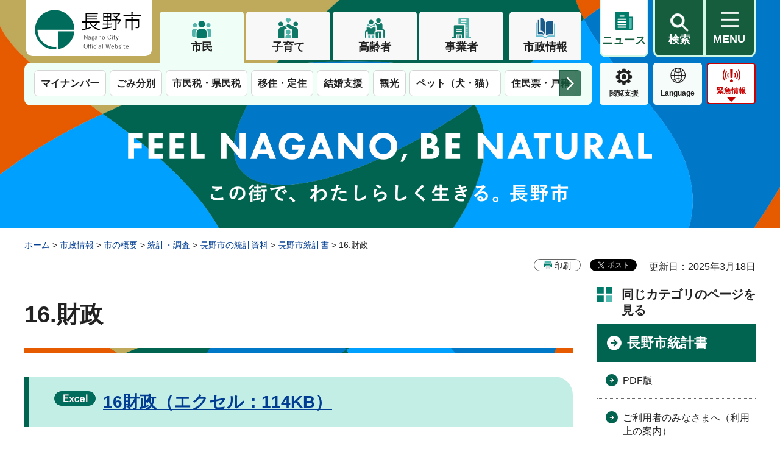

--- FILE ---
content_type: text/html
request_url: https://www.city.nagano.nagano.jp/n041000/contents/p004147.html
body_size: 4670
content:
<!DOCTYPE html>
<html lang="ja">
<head>
<meta charset="utf-8">

<title>16.財政 - 長野市公式ホームページ</title>

<meta name="author" content="長野市">
<meta name="viewport" content="width=device-width, maximum-scale=3.0">
<meta name="format-detection" content="telephone=no">
<meta name="page_id" content="414">
<meta property="og:title" content="16.財政">
<meta property="og:type" content="article">
<meta property="og:description" content="">
<meta property="og:url" content="https://www.city.nagano.nagano.jp/n041000/contents/p004147.html">
<meta property="og:image" content="https://www.city.nagano.nagano.jp/shared/images/sns/logo.jpg">
<meta property="og:site_name" content="長野市">
<meta property="og:locale" content="ja_JP">
<link href="/shared/style/default.css" rel="stylesheet" type="text/css" media="all">
<link href="/shared/style/swiper_bundle_min.css" rel="stylesheet" type="text/css" media="all">
<link href="/shared/style/layout.css" rel="stylesheet" type="text/css" media="all">
<link href="/shared/templates/free/style/edit.css" rel="stylesheet" type="text/css" media="all">
<link href="/shared/style/smartphone.css" media="only screen and (max-width : 640px)" rel="stylesheet" type="text/css" class="mc_css">
<link href="/shared/templates/free/style/edit_sp.css" media="only screen and (max-width : 640px)" rel="stylesheet" type="text/css" class="mc_css">
<link href="/shared/images/favicon/favicon.ico" rel="shortcut icon" type="image/vnd.microsoft.icon">
<link href="/shared/images/favicon/apple-touch-icon-precomposed.png" rel="apple-touch-icon-precomposed">
<script src="/shared/js/jquery.js"></script>
<script src="/shared/js/setting.js"></script>
<script src="/shared/js/ga.js"></script>
<script id="pt_loader" src="/shared/js/ewbc.js"></script>



</head>
<body class="format_free no_javascript">
<script src="/shared/js/init.js"></script>
<div id="tmp_wrapper">
<noscript>
<p>このサイトではJavaScriptを使用したコンテンツ・機能を提供しています。JavaScriptを有効にするとご利用いただけます。</p>
</noscript>
<p><a href="#tmp_honbun" class="skip">本文へスキップします。</a></p>

<header id="tmp_header">
<div class="header_outer">
<div class="container">
<div class="box_tab_wrap">
<div class="header_wrap">
<div class="logo_wrap">
<div id="tmp_hlogo">
<p><a href="/index.html"><span>長野市</span></a></p>
</div>
</div>
<div class="header_cnt_wrap">
<div class="header_aside_inner">
<div class="box_tab_top">
<div class="tab_nav">
<ul class="tab_list">
	<li class="tab_item"><a href="javascript:void(0);" title="#tmp_frame_1" class="symbol_01">市民</a></li>
	<li class="tab_item"><a href="javascript:void(0);" title="#tmp_frame_2" class="symbol_02">子育て</a></li>
	<li class="tab_item"><a href="javascript:void(0);" title="#tmp_frame_3" class="symbol_03">高齢者</a></li>
	<li class="tab_item"><a href="javascript:void(0);" title="#tmp_frame_4" class="symbol_04">事業者</a></li>
</ul>
<div class="municipal_info"><a href="/menu/8/index.html">市政情報</a></div>
</div>
</div>
<div class="header_btn">
<div class="mymenu_btn"><a href="/mynews/index.html"><span>ニュース</span></a></div>
<div class="wrap_search_menu_btn">
<div class="search_menu_btn">
<div class="item_search_wrap">
<div class="item_search"><a href="/sitemap.html"><span>検索</span></a></div>
<div id="tmp_sma_menu_search">
<div id="tmp_sma_rmenu_search" class="wrap_sma_sch">
<div class="sch_navi_cnt">
<p class="close_btn"><a href="javascript:void(0);"><span>閉じる</span></a></p>
</div>
</div>
</div>
</div>
<div class="item_mymenu_wrap">
<div class="menu_hamburger"><a href="/sitemap.html" lang="en"><span>MENU</span></a></div>
<div id="tmp_sma_menu">
<div id="tmp_sma_rmenu" class="wrap_sma_sch">
<div class="sch_navi_cnt">
<div class="container">&nbsp;</div>
</div>
<p class="close_btn"><a href="javascript:void(0);"><span>閉じる</span></a></p>
</div>
</div>
</div>
</div>
</div>
</div>
</div>
</div>
</div>
<div class="box_tab_bottom">
<div class="box_tab_inner">
<div class="tab_content">
<div id="tmp_frame_1" class="tab_panel">
<div class="swiper_nav">
<div id="swiper_tab_1" class="swiper_tab tab_swiper_1">
<div class="swiper-wrapper">
<div class="swiper-slide">
<p class="link_slide"><a href="/menu/1/index.html">防災・安全</a></p>
</div>
<div class="swiper-slide">
<p class="link_slide"><a href="/menu/2/index.html">くらし・手続き</a></p>
</div>
<div class="swiper-slide">
<p class="link_slide"><a href="/menu/3/index.html">子育て・教育</a></p>
</div>
<div class="swiper-slide">
<p class="link_slide"><a href="/menu/4/index.html">健康・医療・福祉</a></p>
</div>
<div class="swiper-slide">
<p class="link_slide"><a href="/menu/5/index.html">観光・文化・スポーツ</a></p>
</div>
<div class="swiper-slide">
<p class="link_slide"><a href="/menu/6/index.html">まちづくり・土木・建築</a></p>
</div>
<div class="swiper-slide">
<p class="link_slide"><a href="/menu/7/index.html">しごと・産業</a></p>
</div>
</div>
<div class="swiper-button-prev swiper-button-white">前のスライドを表示</div>
<div class="swiper-button-next swiper-button-white">次のスライドを表示</div>
</div>
</div>
</div>
<div id="tmp_frame_2" class="tab_panel">
<div class="swiper_nav">
<div id="swiper_tab_2" class="swiper_tab tab_swiper_2">
<div class="swiper-wrapper">&nbsp;</div>
<div class="swiper-button-prev swiper-button-white">前のスライドを表示</div>
<div class="swiper-button-next swiper-button-white">次のスライドを表示</div>
</div>
</div>
</div>
<div id="tmp_frame_3" class="tab_panel">
<div class="swiper_nav">
<div id="swiper_tab_3" class="swiper_tab tab_swiper_3">
<div class="swiper-wrapper">&nbsp;</div>
<div class="swiper-button-prev swiper-button-white">前のスライドを表示</div>
<div class="swiper-button-next swiper-button-white">次のスライドを表示</div>
</div>
</div>
</div>
<div id="tmp_frame_4" class="tab_panel">
<div class="swiper_nav">
<div id="swiper_tab_4" class="swiper_tab tab_swiper_4">
<div class="swiper-wrapper">&nbsp;</div>
<div class="swiper-button-prev swiper-button-white">前のスライドを表示</div>
<div class="swiper-button-next swiper-button-white">次のスライドを表示</div>
</div>
</div>
</div>
</div>
</div>
<div class="button_cate">
<div class="button_list">
<div class="func_menu">
<div class="setting_menu"><a href="javascript:void(0)" id="pt_enable">閲覧支援</a></div>
<div class="lang_menu"><a href="/language.html" lang="en">Language</a></div>
<div class="item_emergency_wrap">
<div class="item_emergency"><a href="/kinkyu/index.html" class="btn_emergency">緊急情報</a></div>
<div id="tmp_emergency">
<div class="container">
<div class="emergency_disaster_btn">
<div class="disaster_btn">
<p><a href="/kinkyu/index.html">緊急情報一覧</a></p>
</div>
<div class="emergency_close_btn">
<p><a href="javascript:void(0)">閉じる</a></p>
</div>
</div>
</div>
</div>
</div>
</div>
</div>
</div>
</div>
</div>
</div>
</div>
</header>
<div id="tmp_to_miryoku">
<div class="miryoku_btn_transfer used_bg_img">
<p class="transfer_to_miryoku"><a href="/miryoku/index.html"><span>長野市の魅力</span></a></p>
<p class="transfer_to_mainsite"><a href="/index.html"><span>市民向けサービス</span></a></p>
</div>
</div>
<div id="tmp_banner_top">
<p><span>この街で、わたしらしく生きる。長野市</span></p>
</div>

<div id="tmp_wrapper2">
<div class="container">
<div id="tmp_pankuzu">
<p><a href="/index.html">ホーム</a> &gt; <a href="/menu/8/index.html">市政情報</a> &gt; <a href="/menu/8/2/index.html">市の概要</a> &gt; <a href="/menu/8/2/3/index.html">統計・調査</a> &gt; <a href="/menu/8/2/3/1/index.html">長野市の統計資料</a> &gt; <a href="/menu/8/2/3/1/2/index.html">長野市統計書</a> &gt; 16.財政</p>
</div>
<div id="tmp_wrap_custom_update">
<div id="tmp_custom_update">
<p id="tmp_printing"></p>

<div id="tmp_social_plugins">
<div class="social_media_btn twitter_btn">ポスト</div>
</div>

<p id="tmp_update">更新日：2025年3月18日</p>

</div>
</div>
<div id="tmp_wrap_main" class="column_rnavi">
<div id="tmp_main">
<div class="wrap_col_main">
<div class="col_main">
<p id="tmp_honbun" class="skip">ここから本文です。</p>
<div id="tmp_contents">
<ul id="tag_list" class="tag_list">
	
</ul>


<h1>16.財政</h1>
<h2><a href="/documents/414/6tk16.xlsx" class="icon_excel">16財政（エクセル：114KB）</a></h2>
<ul>
	<li>16-1一般会計歳入歳出状況</li>
	<li>16-2一般会計財源別歳入状況</li>
	<li>16-3一般会計性質別歳出決算</li>
	<li>16-4市債の状況（一般会計）</li>
	<li>16-5特別会計歳入歳出決算状況</li>
	<li>16-6財政力状況</li>
	<li>16-7一般会計・特別会計相互繰入繰出状況</li>
	<li>16-8企業会計収支決算状況</li>
	<li>16-9市有財産</li>
	<li>16-10上下水道事業財産</li>
	<li>16-11市税の収入状況</li>
	<li>16-12土地の概況</li>
	<li>16-13宅地の概況</li>
	<li>16-14家屋の概況</li>
	<li>16-15家屋（種類別）の概況</li>
	<li>16-16木造以外の家屋の構造別状況</li>
	<li>16-17償却資産の概況</li>
	<li>16-18都市計画税の概況</li>
	<li>16-19主要地点の地価公示価格</li>
</ul>


</div>

<div id="tmp_inquiry">
<div id="tmp_inquiry_ttl">
<p>お問い合わせ先</p>
</div>
<div id="tmp_inquiry_cnt">
<form method="post" action="https://www.city.nagano.nagano.jp/cgi-bin/simple_faq/form.cgi">
<div class="inquiry_parts">
<p>企画政策部<br>企画課統計担当</p>
<p>長野市大字南長野新田町1485番地1　長野市もんぜんぷら座8階</p>
<p class="inq_tel_link">電話番号：026-229-6234</p>
<p>ファックス番号：026-228-7634</p>
<p class="inquiry_btn"><input type="submit" value="お問い合わせフォーム"></p>
</div>
<p>
<input type="hidden" name="code" value="040030030">
<input type="hidden" name="dept" value="8840:8674:8840:8010:8840:9670:5271:8176:8674:9587:10002:3777:9089:8010:8508:8010:9089:9172:3777:8923:8508:3777:8757:9255">
<input type="hidden" name="page" value="/n041000/contents/p004147.html">
<input type="hidden" name="ENQ_RETURN_MAIL_SEND_FLG" value="0">
<input type="hidden" name="publish_ssl_flg" value="1">
</p>
</form>
</div>
</div>

<div id="tmp_feedback">
<div id="tmp_feedback_ttl">
<p>より良いウェブサイトにするためにみなさまのご意見をお聞かせください</p>
</div>
<div id="tmp_feedback_cnt">
<form action="/cgi-bin/feedback/feedback.cgi" id="feedback" method="post">
<p><input name="page_id" type="hidden" value="414"><input name="page_title" type="hidden" value="16.財政"><input name="page_url" type="hidden" value="https://www.city.nagano.nagano.jp/n041000/contents/p004147.html"><input name="item_cnt" type="hidden" value="2"></p>
<fieldset><legend>このページの情報は役に立ちましたか？ </legend>
<p><input id="que1_1" name="item_1" type="radio" value="役に立った"><label for="que1_1">1：役に立った</label></p>
<p><input id="que1_2" name="item_1" type="radio" value="ふつう"><label for="que1_2">2：ふつう</label></p>
<p><input id="que1_3" name="item_1" type="radio" value="役に立たなかった"><label for="que1_3">3：役に立たなかった</label></p>
<p><input name="label_1" type="hidden" value="質問：このページの情報は役に立ちましたか？"><input name="nes_1" type="hidden" value="1"><input name="img_1" type="hidden"><input name="img_alt_1" type="hidden"><input name="mail_1" type="hidden" value="0"></p>
</fieldset>
<fieldset><legend>このページの情報は見つけやすかったですか？ </legend>
<p><input id="que2_1" name="item_2" type="radio" value="見つけやすかった"><label for="que2_1">1：見つけやすかった</label></p>
<p><input id="que2_2" name="item_2" type="radio" value="ふつう"><label for="que2_2">2：ふつう</label></p>
<p><input id="que2_3" name="item_2" type="radio" value="見つけにくかった"><label for="que2_3">3：見つけにくかった</label></p>
<p><input name="label_2" type="hidden" value="質問：このページの情報は見つけやすかったですか？"><input name="nes_2" type="hidden" value="1"><input name="img_2" type="hidden"><input name="img_alt_2" type="hidden"><input name="mail_2" type="hidden" value="0"></p>
</fieldset>
<p class="submit"><input type="submit" value="送信"></p>
</form>
</div>
<div id="tmp_feedback_trigger">
<p><a href="javascript:void(0)">&nbsp;</a></p>
</div>
</div>

</div>
</div>
<div class="wrap_col_rgt_navi">
<div class="col_rgt_navi">

<div class="rnavi_func">
<div class="rnavi_func_heading">
<p>同じカテゴリのページを見る</p>
</div>
<div class="rnavi_func_cnt">
<div class="rnavi_func_ttl"><p><a href="/menu/8/2/3/1/2/index.html">長野市統計書</a></p></div>
<ul>
<li><a href="/n041000/contents/p006169.html">PDF版</a></li>
<li><a href="/n041000/contents/p004130.html">ご利用者のみなさまへ（利用上の案内）</a></li>
<li><a href="/n041000/contents/p004131.html">沿革・概要（PDFのみ掲載）</a></li>
<li><a href="/n041000/contents/p004132.html">1.自然</a></li>
<li><a href="/n041000/contents/p004133.html">2.人口</a></li>
<li><a href="/n041000/contents/p004134.html">3.事業所</a></li>
<li><a href="/n041000/contents/p004135.html">4.農林水産業</a></li>
<li><a href="/n041000/contents/p004136.html">5.商工業</a></li>
<li><a href="/n041000/contents/p004137.html">6.建設・住居</a></li>
<li><a href="/n041000/contents/p004138.html">7.ガス・水道</a></li>
<li><a href="/n041000/contents/p004139.html">8.運輸・通信</a></li>
<li><a href="/n041000/contents/p004140.html">9.労働・労働福祉</a></li>
<li><a href="/n041000/contents/p004141.html">10.社会保障</a></li>
<li><a href="/n041000/contents/p004142.html">11.保健衛生</a></li>
<li><a href="/n041000/contents/p004143.html">12.金融</a></li>
<li><a href="/n041000/contents/p004144.html">13.消費生活</a></li>
<li><a href="/n041000/contents/p004145.html">14.教育・文化・観光</a></li>
<li><a href="/n041000/contents/p004146.html">15.議会・行政・選挙</a></li>
<li><a href="/n041000/contents/p004147.html">16.財政</a></li>
<li><a href="/n041000/contents/p004148.html">17.司法・治安</a></li>
<li><a href="/n041000/contents/p004149.html">18.消防</a></li>
<li><a href="/n041000/contents/p004150.html">付表（PDFのみ掲載）</a></li>
</ul>
</div>
</div>


<div id="tmp_article_recomment">
<div class="box_article_ttl">
<p>こちらのページも読まれています</p>
</div>
<div class="box_article_cnt">&nbsp;</div>
</div>

</div>
</div>
</div>
</div>
</div>
</div>

<footer id="tmp_footer">
<div class="footer_inner">
<div class="container">
<div class="pnavi">
<p class="ptop"><a href="#tmp_header">ページの先頭へ戻る</a></p>
</div>
<div class="footer_cnt">
<ul class="fnavi">
	<li><a href="/n042000/contents/p004768.html">リンク集</a></li>
	<li><a href="/userguide.html">はじめての方へ</a></li>
	<li><a href="/aboutwebsite.html">ウェブアクセシビリティ</a></li>
	<li><a href="/sitemap.html">サイトマップ</a></li>
	<li><a href="/n042000/contents/p004766.html">個人情報の保護</a></li>
	<li><a href="/n042000/contents/p004765.html">免責事項</a></li>
	<li><a href="/site_policy.html">著作権等</a></li>
</ul>
<div id="tmp_footer_location">
<p><span>長野市</span></p>
</div>
<div class="footer_top">
<div class="footer_logo">
<p>長野市<span class="trademark_num">（法人番号3000020202011）</span></p>
</div>
<div class="footer_access">
<address>
<p>〒380-8512　長野市大字鶴賀緑町1613番地<span>電話（代表）026-226-4911</span></p>
<p>業務時間 午前8時30分から午後5時15分まで</p>
<p class="access_holiday">休日 土曜日、日曜日、祝休日、年末年始（12月29日から1月3日）<a href="/contents/p005615.html" class="access_link"><span>市役所案内</span></a></p>
</address>
</div>
</div>
<p lang="en" class="copyright">Copyright &copy; Nagano City. All Rights Reserved.</p>
</div>
</div>
</div>
</footer>

</div>
<script src="/shared/js/function.js"></script>
<script src="/shared/js/swiper_bundle_min.js"></script>
<script src="/shared/js/main.js"></script>
<script src="/shared/system/js/recommend/recommend.js"></script>
</body>
</html>


--- FILE ---
content_type: text/html
request_url: https://www.city.nagano.nagano.jp/index.html
body_size: 10396
content:
<!DOCTYPE html>
<html lang="ja">
<head>
<meta charset="utf-8">

<title>長野市公式ホームページ ～幸せ実感都市ながの～</title>
<meta name="keywords" content="長野市,長野県,信州,信濃,長野市役所">
<meta name="description" content="長野県長野市の公式ホームページです。くらしの情報、観光情報、移住・定住情報のほか、市役所や行政に関する情報を掲載しています。">

<meta name="author" content="長野市">
<meta name="viewport" content="width=device-width, maximum-scale=3.0">
<meta name="format-detection" content="telephone=no">
<meta property="og:title" content="ホーム">
<meta property="og:type" content="article">
<meta property="og:description" content="長野県長野市の公式ホームページです。くらしの情報、観光情報、移住・定住情報のほか、市役所や行政に関する情報を掲載しています。">
<meta property="og:url" content="https://www.city.nagano.nagano.jp/index.html">
<meta property="og:image" content="https://www.city.nagano.nagano.jp/shared/images/sns/logo.jpg">
<meta property="og:site_name" content="長野市">
<meta property="og:locale" content="ja_JP">
<link href="/shared/style/default.css" rel="stylesheet" type="text/css" media="all">
<link href="/shared/style/swiper_bundle_min.css" rel="stylesheet" type="text/css" media="all">
<link href="/shared/style/layout.css" rel="stylesheet" type="text/css" media="all">
<link href="/shared/templates/top/style/edit.css" rel="stylesheet" type="text/css" media="all" class="mc_edit_pc">
<link href="/shared/style/smartphone.css" media="only screen and (max-width : 640px)" rel="stylesheet" type="text/css" class="mc_css">
<link href="/shared/templates/top/style/edit_sp.css" media="only screen and (max-width : 640px)" rel="stylesheet" type="text/css" class="mc_css mc_edit_sp">
<link href="/shared/images/favicon/favicon.ico" rel="shortcut icon" type="image/vnd.microsoft.icon">
<link href="/shared/images/favicon/apple-touch-icon-precomposed.png" rel="apple-touch-icon-precomposed">
<script src="/shared/js/jquery.js"></script>
<script src="/shared/js/setting.js"></script>
<script src="/shared/js/ga.js"></script>
<script id="pt_loader" src="/shared/js/ewbc.js"></script>
</head>
<body class="format_top custom_sougo no_javascript">
<script src="/shared/js/init.js"></script>
<div id="tmp_wrapper">
<noscript>
<p>このサイトではJavaScriptを使用したコンテンツ・機能を提供しています。JavaScriptを有効にするとご利用いただけます。</p>
</noscript>
<p><a href="#tmp_honbun" class="skip">本文へスキップします。</a></p>
<div id="tmp_top">
<div id="tmp_opening">
<div class="text"><p>この街で、わたしらしく生きる。長野市</p></div>
</div>

<header id="tmp_header">
<div class="header_outer">
<div class="container">
<div class="box_tab_wrap">
<div class="header_wrap">
<div class="logo_wrap">
<div id="tmp_hlogo">
<h1><span>長野市</span></h1>
</div>
</div>
<div class="header_cnt_wrap">
<div class="header_aside_inner">
<div class="box_tab_top">
<div class="tab_nav">
<ul class="tab_list">
	<li class="tab_item"><a href="javascript:void(0);" title="#tmp_frame_1" class="symbol_01">市民</a></li>
	<li class="tab_item"><a href="javascript:void(0);" title="#tmp_frame_2" class="symbol_02">子育て</a></li>
	<li class="tab_item"><a href="javascript:void(0);" title="#tmp_frame_3" class="symbol_03">高齢者</a></li>
	<li class="tab_item"><a href="javascript:void(0);" title="#tmp_frame_4" class="symbol_04">事業者</a></li>
</ul>
<div class="municipal_info"><a href="/menu/8/index.html">市政情報</a></div>
</div>
</div>
<div class="header_btn">
<div class="mymenu_btn"><a href="/mynews/index.html"><span>ニュース</span></a></div>
<div class="search_menu_btn">
<div class="item_search_wrap">
<div class="item_search"><a href="/sitemap.html"><span>検索</span></a></div>
<div id="tmp_sma_menu_search">
<div id="tmp_sma_rmenu_search" class="wrap_sma_sch">
<div class="sch_navi_cnt">
<p class="close_btn"><a href="javascript:void(0);"><span>閉じる</span></a></p>
</div>
</div>
</div>
</div>
<div class="item_mymenu_wrap">
<div class="menu_hamburger"><a href="/sitemap.html" lang="en"><span>MENU</span></a></div>
<div id="tmp_sma_menu">
<div id="tmp_sma_rmenu" class="wrap_sma_sch">
<div class="sch_navi_cnt">
<div class="container">&nbsp;</div>
</div>
<p class="close_btn"><a href="javascript:void(0);"><span>閉じる</span></a></p>
</div>
</div>
</div>
</div>
</div>
</div>
</div>
</div>
<div class="box_tab_bottom">
<div class="box_tab_inner">
<div class="tab_content">
<div id="tmp_frame_1" class="tab_panel">
<div class="swiper_nav">
<div id="swiper_tab_1" class="swiper_tab tab_swiper_1">
<div class="swiper-wrapper">
<div class="swiper-slide">
<p class="link_slide"><a href="/menu/1/index.html">防災・安全</a></p>
</div>
<div class="swiper-slide">
<p class="link_slide"><a href="/menu/2/index.html">くらし・手続き</a></p>
</div>
<div class="swiper-slide">
<p class="link_slide"><a href="/menu/3/index.html">子育て・教育</a></p>
</div>
<div class="swiper-slide">
<p class="link_slide"><a href="/menu/4/index.html">健康・医療・福祉</a></p>
</div>
<div class="swiper-slide">
<p class="link_slide"><a href="/menu/5/index.html">観光・文化・スポーツ</a></p>
</div>
<div class="swiper-slide">
<p class="link_slide"><a href="/menu/6/index.html">まちづくり・土木・建築</a></p>
</div>
<div class="swiper-slide">
<p class="link_slide"><a href="/menu/7/index.html">しごと・産業</a></p>
</div>
</div>
<div class="swiper-button-prev swiper-button-white">前のスライドを表示</div>
<div class="swiper-button-next swiper-button-white">次のスライドを表示</div>
</div>
</div>
</div>
<div id="tmp_frame_2" class="tab_panel">
<div class="swiper_nav">
<div id="swiper_tab_2" class="swiper_tab tab_swiper_2">
<div class="swiper-wrapper">&nbsp;</div>
<div class="swiper-button-prev swiper-button-white">前のスライドを表示</div>
<div class="swiper-button-next swiper-button-white">次のスライドを表示</div>
</div>
</div>
</div>
<div id="tmp_frame_3" class="tab_panel">
<div class="swiper_nav">
<div id="swiper_tab_3" class="swiper_tab tab_swiper_3">
<div class="swiper-wrapper">&nbsp;</div>
<div class="swiper-button-prev swiper-button-white">前のスライドを表示</div>
<div class="swiper-button-next swiper-button-white">次のスライドを表示</div>
</div>
</div>
</div>
<div id="tmp_frame_4" class="tab_panel">
<div class="swiper_nav">
<div id="swiper_tab_4" class="swiper_tab tab_swiper_4">
<div class="swiper-wrapper">&nbsp;</div>
<div class="swiper-button-prev swiper-button-white">前のスライドを表示</div>
<div class="swiper-button-next swiper-button-white">次のスライドを表示</div>
</div>
</div>
</div>
</div>
</div>
<div class="button_cate">
<div class="button_list">
<div class="func_menu">
<div class="setting_menu"><a href="javascript:void(0)" id="pt_enable">閲覧支援</a></div>
<div class="lang_menu"><a href="/language.html" lang="en">Language</a></div>
<div class="item_emergency_wrap">
<div class="item_emergency"><a href="/kinkyu/index.html" class="btn_emergency">緊急情報</a></div>
<div id="tmp_emergency">
<div class="container">
<div class="emergency_cnt">
<div id="tmp_kinkyu">
<div class="emergency_head">
<p>緊急情報</p>
</div>
<div class="emergency_wrap_cnt">
<div class="emergency_body">
<p class="no_emergency">現在、情報はありません。</p>
</div>
<div class="emergency_btn">
<ul>
	<li class="emergency_info_btn"><a href="/kinkyu/index.html">緊急情報一覧</a></li>
	<li class="rss_btn"><a href="/kinkyu/kinkyu.xml">緊急情報RSS</a></li>
</ul>
</div>
</div>
</div>
<div id="tmp_suido">
<div class="emergency_head">
<p>水道緊急情報</p>
</div>
<div class="emergency_wrap_cnt">
<div class="emergency_body">
<p class="no_emergency">現在、情報はありません。</p>
</div>
<div class="emergency_btn">
<ul>
	<li class="emergency_info_btn"><a href="/kinkyu/index.html">水道局からの緊急情報一覧　</a></li>
	<li class="rss_btn"><a href="/kinkyu/suido.xml">水道局からの緊急情報RSS</a></li>
</ul>
</div>
</div>
</div>
</div>
<div class="emergency_disaster_btn">
<div class="disaster_btn">
<p><a href="https://www.nagano-bousai.jp">防災情報ポータルサイト</a></p>
</div>
<div class="emergency_close_btn">
<p><a href="javascript:void(0)">閉じる</a></p>
</div>
</div>
</div>
</div>
</div>
</div>
</div>
</div>
</div>
</div>
</div>
</div>
</header>
<div id="tmp_to_miryoku">
<div class="miryoku_btn_transfer used_bg_img">
<p class="transfer_to_miryoku"><a href="/miryoku/index.html"><span>長野市の魅力</span></a></p>
</div>
</div>
<div id="tmp_banner_top">
<p><span>この街で、わたしらしく生きる。長野市</span></p>
</div>

<div id="tmp_wrapper2">
<p id="tmp_honbun" class="skip">ここから本文です。</p>
<div id="tmp_main" class="column_top">
<div id="tmp_main_inside" class="main_inside">
<div class="main_inside_inner">

<div id="tmp_notice_load_main">
<div class="notice_wrap_link">
<div class="container">
<div class="notice_link_getajax">
<p><a href="/emergency_kanri/index.html">重要なお知らせページ</a></p>
</div>
</div>
</div>
</div>


<div id="tmp_my_menu">
<div class="container">
<div id="tmp_my_news" class="mymenu_art">
<div class="mymenu_art_head">
<div class="mymenu_art_ttl"><p>ニュース</p></div>
</div>
<div class="mymenu_art_cnt">
<div class="mynews_slider_menu">
<div class="swiper-button-prev">&nbsp;</div>
<div class="mynews_slider_swiper swiper">
<div class="mynews_slider_tabs swiper-wrapper">
<div id="tmp_news_cate01" class="swiper-slide mynews_slider_tab news_cate_01">
<div class="mynews_swiper_tabmenu"><p><a href="javascript:void(0)">フォトニュース</a></p></div>
<div class="mynews_swiper_tabcnt">
<ul class="mynews_list_news">
<li class="news_item">
<div class="news_item_main">
<div class="news_item_img"><p><img src="/images/22453/0113photo-2.jpg" alt="文武学校2" width="426" height="320"></p></div>
<div class="news_item_cnt">
<div class="news_item_inner">
<div class="news_item_period"><p>2026年1月15日09時00分</p></div>
<div class="news_item_date"><p>2026年1月15日</p></div>
<div class="news_item_title"><p><a href="/n042000/news/p018647.html">子どもたちが松代藩旧文武学校で文化財保護活動</a></p></div>
<div class="news_item_description"><p>1月12日(月曜日)、国の史跡に指定されている松代藩旧文武学校で、松代地区育成会剣道クラブなどの子どもたちが、文化財保護活動の一環として清掃活動を行いました。この活動は、地域に残る貴重な文化財を守り、後世に伝えるために毎年行っているもので、子どもたちは極寒の中、はだしで床を磨き上げました。清掃活動の後は、文化財保護の宣誓を行い、初稽古に臨みました。<br>子どもたちは、「貴重な文化財の文武学校で初稽古をできて、清々しい気持ち」と話していました。</p></div>
</div>
</div>
</div>
</li>
<li class="news_item">
<div class="news_item_main">
<div class="news_item_img"><p><img src="/images/22454/0113-1.jpg" alt="成人式" width="425" height="320"></p></div>
<div class="news_item_cnt">
<div class="news_item_inner">
<div class="news_item_period"><p>2026年1月14日17時00分</p></div>
<div class="news_item_date"><p>2026年1月14日</p></div>
<div class="news_item_title"><p><a href="/n042000/news/p018648.html">二十歳の門出を祝う成人式を開催しました</a></p></div>
<div class="news_item_description"><p>1月11日(日曜日)に長野市芸術館で、第三・第四・第五・芹田・古牧・三輪・浅川・若槻・小田切地区が合同で二十歳の門出を祝う成人式を開催しました。成人式に参加した皆さんは、再会した旧友とともに、節目となる式典で、未来へ向けて、互いに門出を祝いました。<br>また、1月2日(金曜日)から11日(日曜日)にかけて、その他市内15カ所で成人式を開催しました。</p></div>
</div>
</div>
</div>
</li>
<li class="news_item">
<div class="news_item_main">
<div class="news_item_img"><p><img src="/images/22447/0110photo-1.jpg" alt="出初め1" width="398" height="316"></p></div>
<div class="news_item_cnt">
<div class="news_item_inner">
<div class="news_item_period"><p>2026年1月14日08時45分</p></div>
<div class="news_item_date"><p>2026年1月14日</p></div>
<div class="news_item_title"><p><a href="/n042000/news/p018646.html">力強く長野消防～市消防出初式</a></p></div>
<div class="news_item_description"><p>1月10日(土曜日)、市民と消防局職員・消防団員が一体となって、防災意識の高揚と災害対応力の向上、「災害に強いまちづくり」の推進に向けて団結を図るため、長野市消防出初式を実施しました。<br>総勢約800人の隊列が、音楽隊の演奏に合わせ、気持ちを新たに城山公園から市役所まで行進しました。</p></div>
</div>
</div>
</div>
</li>
<li class="news_item">
<div class="news_item_main">
<div class="news_item_img"><p><img src="/images/22443/0109photo-1.jpg" alt="トイレ1" width="425" height="320"></p></div>
<div class="news_item_cnt">
<div class="news_item_inner">
<div class="news_item_period"><p>2026年1月9日17時30分</p></div>
<div class="news_item_date"><p>2026年1月9日</p></div>
<div class="news_item_title"><p><a href="/n042000/news/p018645.html">災害に備え、トイレトレーラーを整備しました</a></p></div>
<div class="news_item_description"><p>災害などの非常時に備え、トイレトレーラーを整備しました。トイレトレーラーには、男性・女性用トイレ、多目的トイレの計3室を備えており、車椅子や身体の不自由な人でも利用できるよう、昇降用リフトも設置しています。<br>1月10日(土曜日)午前8時30分から正午まで、市役所第一庁舎西側広場に展示していますので、ぜひご覧ください。</p></div>
</div>
</div>
</div>
</li>
<li class="news_item">
<div class="news_item_main">
<div class="news_item_img"><p><img src="/images/22436/0109-orinpicmirano.jpg" alt="集合写真" width="397" height="318"></p></div>
<div class="news_item_cnt">
<div class="news_item_inner">
<div class="news_item_period"><p>2026年1月9日17時15分</p></div>
<div class="news_item_date"><p>2026年1月9日</p></div>
<div class="news_item_title"><p><a href="/n042000/news/p018644.html">ミラノ・コルティナ2026冬季オリンピックに出場する選手が市役所を訪問</a></p></div>
<div class="news_item_description"><p>1月8日(木曜日)、ミラノ・コルティナ2026冬季オリンピックのスピードスケート競技に出場する長野市ゆかりの選手が市役所を訪問しました。<br>山田梨央選手は「長野市の皆さんの応援を受けて、オリンピックに出場することができた。皆さんに笑顔を、また現在頑張っている未来の選手たちを応援できるような滑りをしたい」、倉坪克拓選手は「小学生の時からエムウェーブで練習を続けてきたため、長野市の皆さんに恩返しをしたい」とそれぞれ抱負を述べました。<br>山田選手は2月10日（火曜日）に行われる1000メートルと2月16日（月曜日）に行われる500メートル、倉坪選手は2月15日（日曜日）に行われる500メートルに出場します（現地時間）。</p></div>
</div>
</div>
</div>
</li>
</ul>
<div class="mynews_slider_btn">
<p><a href="/mynews/menu/1/index.html">一覧を見る</a></p>
</div>
</div>
</div>
<div id="tmp_news_cate02" class="swiper-slide mynews_slider_tab news_cate_02">
<div class="mynews_swiper_tabmenu">
<p><a href="javascript:void(0)">プロスポーツチーム</a></p>
</div>
<div class="mynews_swiper_tabcnt">
<div class="mynews_slider_btn">
<p><a href="/mynews/menu/2/index.html">一覧を見る</a></p>
</div>
</div>
</div>
<div id="tmp_news_cate03" class="swiper-slide mynews_slider_tab news_cate_03">
<div class="mynews_swiper_tabmenu">
<p><a href="javascript:void(0)">市からのお知らせ</a></p>
</div>
<div class="mynews_swiper_tabcnt">
<ul class="mynews_list_news">
<li class="news_item">
<div class="news_item_main">
<div class="news_item_img"><p><img src="/images/21895/kiosukutanmatuirasuto.jpg" alt="キオスク端末イラスト" width="343" height="348"></p></div>
<div class="news_item_cnt">
<div class="news_item_inner">
<div class="news_item_period"><p>2026年1月14日12時00分</p></div>
<div class="news_item_date"><p>2026年1月14日</p></div>
<div class="news_item_title"><p><a href="/n023700/news/p000036.html">証明書コンビニ交付サービス停止のお知らせ【令和8年1月21日（水曜日）】</a></p></div>
<div class="news_item_description"><p>令和8年1月21日（水曜日）は、システムメンテナンスのため、証明書コンビニ交付サービスをご利用いただけません。<br>ご不便をおかけいたしますが、ご理解いただきますようお願いいたします。</p></div>
</div>
</div>
</div>
</li>
<li class="news_item">
<div class="news_item_main">
<div class="news_item_img"><p><img src="/images/22031/kiosukutanmatuirasuto.jpg" alt="キオスク端末イラスト" width="343" height="348"></p></div>
<div class="news_item_cnt">
<div class="news_item_inner">
<div class="news_item_period"><p>2026年1月10日12時00分</p></div>
<div class="news_item_date"><p>2026年1月10日</p></div>
<div class="news_item_title"><p><a href="/n023700/news/p000038.html">証明書コンビニ交付サービスのシステムメンテナンスのお知らせ【令和8年1月17日（土曜日）、18日（日曜日）】</a></p></div>
<div class="news_item_description"><p>以下の日程で、証明書コンビニ交付サービスのシステムメンテナンスを実施します。<br><br>令和8年1月17日（土曜日）午前8時から午後1時まで<br>令和8年1月18日（日曜日）午前8時から午後1時まで<br><br>システムメンテナンス中もサービスをご利用いただけますが、タイミングによって、証明書が取得できない場合があります。<br>取得できなかった場合は、少し時間を置いて、再度操作していただきますようお願いいたします。<br><br>ご不便をおかけいたしますが、ご理解いただきますようお願いいたします。</p></div>
</div>
</div>
</div>
</li>
<li class="news_item">
<div class="news_item_main">
<div class="news_item_img"><p><img src="/shared_images/ttl_idx_img002.jpg" alt="くらし・手続き" width="520" height="348"></p></div>
<div class="news_item_cnt">
<div class="news_item_inner">
<div class="news_item_period"><p>2026年1月5日10時00分</p></div>
<div class="news_item_date"><p>2026年1月5日</p></div>
<div class="news_item_title"><p><a href="/n100600/news/p000001.html">子どもの福祉医療受給者資格の電子申請を開始します</a></p></div>
<div class="news_item_description"><p>子どもの福祉医療に関する新規申請、変更申請（再交付、住所・氏名変更、保険変更）を電子申請にて受付を開始いたします。詳しい内容については詳細ページをご覧ください。</p></div>
</div>
</div>
</div>
</li>
<li class="news_item">
<div class="news_item_main">
<div class="news_item_img"><p><img src="/images/22349/2026-1.jpg" alt="広報ながの1月号表紙" width="520" height="743"></p></div>
<div class="news_item_cnt">
<div class="news_item_inner">
<div class="news_item_period"><p>2026年1月1日00時00分</p></div>
<div class="news_item_date"><p>2026年1月1日</p></div>
<div class="news_item_title"><p><a href="/n042000/news/p018641.html">広報ながの1月号を発行しました</a></p></div>
<div class="news_item_description"><p>広報ながの1月号を発行しました。ぜひ、ご一読ください。</p></div>
</div>
</div>
</div>
</li>
<li class="news_item">
<div class="news_item_main">
<div class="news_item_img"><p><img src="/images/22365/bosainavi.jpg" alt="防災ナビ" width="520" height="736"></p></div>
<div class="news_item_cnt">
<div class="news_item_inner">
<div class="news_item_period"><p>2025年12月26日00時00分</p></div>
<div class="news_item_date"><p>2025年12月26日</p></div>
<div class="news_item_title"><p><a href="/n024000/news/p000001.html">長野市防災アプリ『長野市防災ナビ』アップデートのお知らせ</a></p></div>
<div class="news_item_description"><p>長野市防災ナビのアップデートにより以下の機能が変更・追加されます。<br><br>1.防災情報一覧・防災行政無線一覧の一括既読機能<br>2.防災情報履歴・防災行政無線履歴の手動削除機能<br>3.防災情報一覧に『長野市』タブを追加し、長野市以外の場所からも長野市防災情報を閲覧する機能<br>4.ハザードマップの表示種別変更の洪水浸水想定区域を計画規模から最大想定規模に変更<br><br>スマートフォンが自動更新に設定されている場合、自動でアップデートしますが、自動更新に設定されていない場合は手動でのアップデートをお願いします。</p></div>
</div>
</div>
</div>
</li>
</ul>
<div class="mynews_slider_btn">
<p><a href="/mynews/menu/3/index.html">一覧を見る</a></p>
</div>
</div>
</div>
<div id="tmp_news_cate04" class="swiper-slide mynews_slider_tab news_cate_04">
<div class="mynews_swiper_tabmenu">
<p><a href="javascript:void(0)">募集</a></p>
</div>
<div class="mynews_swiper_tabcnt">
<ul class="mynews_list_news">
<li class="news_item">
<div class="news_item_main">
<div class="news_item_img"><p><img src="/images/21352/r7hoikuentanbou_4x.jpg" alt="保育士のための長野市公立保育園探訪" width="520" height="520"></p></div>
<div class="news_item_cnt">
<div class="news_item_inner">
<div class="news_item_period"><p>2025年9月12日00時00分</p></div>
<div class="news_item_date"><p>2025年9月12日</p></div>
<div class="news_item_title"><p><a href="/n117000/news/p000002.html">保育士のための長野市公立保育園探訪♪のご案内</a></p></div>
<div class="news_item_description"><p>長野市公立保育園で働きたい！公立保育園ってどんなところ？と思っている保育士や学生のみなさん、園見学や懇談、簡単な体験ができる「長野市公立保育園探訪」に参加しませんか♪<br>ご都合のよい時・場所を選べますので、ぜひお気軽にお申し込みください。</p></div>
</div>
</div>
</div>
</li>
<li class="news_item">
<div class="news_item_main">
<div class="news_item_img"><p><img src="/images/21357/r8syokuinbosyu_4x.jpg" alt="R8採用長野市フルタイム保育士・看護師募集" width="520" height="520"></p></div>
<div class="news_item_cnt">
<div class="news_item_inner">
<div class="news_item_period"><p>2025年9月12日00時00分</p></div>
<div class="news_item_date"><p>2025年9月12日</p></div>
<div class="news_item_title"><p><a href="/n117000/news/p000003.html">令和8年度採用長野市フルタイム保育士・看護師の募集</a></p></div>
<div class="news_item_description"><p>【令和8年度採用】長野市公立保育所・認定こども園で働くフルタイム会計年度任用職員（保育士・看護師）を募集します！<br>ご希望の方は、10月14日（火曜日）までに、保育・幼稚園課へ必要書類をお送りください。応募方法や雇用条件など、詳しくは以下のホームページ（保育所職員の募集）をご覧ください。<br>※令和7年度中途採用のフルタイム保育士・看護師も募集中です。</p></div>
</div>
</div>
</div>
</li>
<li class="news_item">
<div class="news_item_main">
<div class="news_item_img"><p><img src="/images/20905/chirashi.jpg" alt="応募チラシ" width="520" height="752"></p></div>
<div class="news_item_cnt">
<div class="news_item_inner">
<div class="news_item_period"><p>2025年8月4日00時00分</p></div>
<div class="news_item_date"><p>2025年8月4日</p></div>
<div class="news_item_title"><p><a href="/n041000/news/p000003.html">長野市総合計画審議会作業部会員の募集</a></p></div>
<div class="news_item_description"><p>長野市では、今後のまちづくりの方向性を話し合う「長野市総合計画審議会作業部会」に参加するメンバーを募集します！長野市の未来を一緒に考えませんか？長野市のまちづくりに関心がある方のご応募をお待ちしております！詳細は以下のページをご確認ください。</p></div>
</div>
</div>
</div>
</li>
</ul>
<div class="mynews_slider_btn">
<p><a href="/mynews/menu/4/index.html">一覧を見る</a></p>
</div>
</div>
</div>
<div id="tmp_news_cate06" class="swiper-slide mynews_slider_tab news_cate_06">
<div class="mynews_swiper_tabmenu"><p><a href="javascript:void(0)">イベント</a></p></div>
<div class="mynews_swiper_tabcnt">
<ul class="mynews_list_news">
<li class="news_item">
<div class="news_item_main">
<div class="news_item_img"><p><img src="/images/12800/shitsuke_kaneki_jr.jpg" alt="しつけ方教室の様子" width="614" height="920"></p></div>
<div class="news_item_cnt">
<div class="news_item_inner">
<div class="news_item_period"><p>2026年1月17日15時00分</p></div>
<div class="news_item_date"><p>2026年1月17日</p></div>
<div class="news_item_title"><p><a href="/n107000/event/p000001.html">令和7年度愛犬の正しい飼い方しつけ方教室</a></p></div>
<div class="news_item_description"><p>この教室は飼育者が犬の正しい飼育管理としつけについて理解を深めるために、長野市と長野県動物愛護会長野市支部が共催で行っています。</p></div>
</div>
</div>
</div>
</li>
<li class="news_item">
<div class="news_item_main">
<div class="news_item_img"><p><img src="/images/12851/profile_hedder.jpg" alt="猫舎・動物愛護交流棟（受付場所）" width="384" height="234"></p></div>
<div class="news_item_cnt">
<div class="news_item_inner">
<div class="news_item_period"><p>2026年1月17日15時00分</p></div>
<div class="news_item_date"><p>2026年1月17日</p></div>
<div class="news_item_title"><p><a href="/n107000/event/p000002.html">令和7年度犬と猫の休日譲渡会</a></p></div>
<div class="news_item_description"><p>このページは、犬と猫の休日譲渡会の日程や申し込み方法について掲載しています。<br>休日譲渡会では保健所に収容している犬や猫のほかに、ボランティアの方が保護している犬や猫が譲渡対象動物です。</p></div>
</div>
</div>
</div>
</li>
<li class="news_item">
<div class="news_item_main">
<div class="news_item_img"><p><img src="/images/21459/shiminbyoin.jpg" alt="市民病院" width="750" height="226"></p></div>
<div class="news_item_cnt">
<div class="news_item_inner">
<div class="news_item_period"><p>2026年1月16日00時00分</p></div>
<div class="news_item_date"><p>2026年1月16日</p></div>
<div class="news_item_title"><p><a href="/n104000/event/p000006.html">令和7年度第5回地方独立行政法人長野市民病院評価委員会を開催します</a></p></div>
<div class="news_item_description"><p>議題<br>1.第4期中期計画（案）について</p></div>
</div>
</div>
</div>
</li>
<li class="news_item">
<div class="news_item_main">
<div class="news_item_img"><p><img src="/shared_images/no_img.jpg" alt="no_img" width="534" height="400"></p></div>
<div class="news_item_cnt">
<div class="news_item_inner">
<div class="news_item_period"><p>2026年1月16日00時00分</p></div>
<div class="news_item_date"><p>2026年1月16日</p></div>
<div class="news_item_title"><p><a href="/n205100/event/p006208.html">第38回長野市景観賞・ながの花と緑大賞2025表彰式</a></p></div>
<div class="news_item_description"><p>第38回長野市景観賞・ながの花と緑大賞2025表彰式を開催します。</p></div>
</div>
</div>
</div>
</li>
<li class="news_item">
<div class="news_item_main">
<div class="news_item_img"><p><img src="/shared_images/8_9.jpg" alt="会議" width="520" height="348"></p></div>
<div class="news_item_cnt">
<div class="news_item_inner">
<div class="news_item_period"><p>2026年1月15日00時00分</p></div>
<div class="news_item_date"><p>2026年1月15日</p></div>
<div class="news_item_title"><p><a href="/n151100/event/p000011.html">令和7年度第2回長野市伝統的建造物群保存地区保存審議会を開催します</a></p></div>
<div class="news_item_description"><p>令和7年度第2回長野市伝統的建造物群保存地区保存審議会を開催します。</p></div>
</div>
</div>
</div>
</li>
</ul>
<div class="mynews_slider_btn">
<p><a href="/mynews/menu/6/index.html">一覧を見る</a></p>
</div>
</div>
</div>
<div id="tmp_news_cate07" class="swiper-slide mynews_slider_tab news_cate_07">
<div class="mynews_swiper_tabmenu"><p><a href="javascript:void(0)">注意喚起</a></p></div>
<div class="mynews_swiper_tabcnt">
<ul class="mynews_list_news">
<li class="news_item">
<div class="news_item_main">
<div class="news_item_img"><p><img src="/shared_images/4_3.jpg" alt="食品衛生・環境衛生" width="520" height="348"></p></div>
<div class="news_item_cnt">
<div class="news_item_inner">
<div class="news_item_period"><p>2026年1月15日00時00分</p></div>
<div class="news_item_date"><p>2026年1月15日</p></div>
<div class="news_item_title"><p><a href="/n107000/news/p000018.html">食中毒注意報</a></p></div>
<div class="news_item_description"><p>長野県から食中毒注意報が発令されました。</p></div>
</div>
</div>
</div>
</li>
<li class="news_item">
<div class="news_item_main">
<div class="news_item_img"><p><img src="/shared_images/no_img.jpg" alt="no_img" width="534" height="400"></p></div>
<div class="news_item_cnt">
<div class="news_item_inner">
<div class="news_item_period"><p>2025年9月25日00時00分</p></div>
<div class="news_item_date"><p>2025年9月25日</p></div>
<div class="news_item_title"><p><a href="/n041000/news/p000004.html">ふるさと納税の受付を偽装した詐欺サイトにご注意ください</a></p></div>
<div class="news_item_description"><p>ふるさと納税の返礼品等の画像を不正にコピーした悪質なサイトの存在が確認されています。<br><br>現在、長野市のふるさと納税・寄附のお申し込みは、「ふるさとチョイス」「さとふる」「楽天のふるさと納税」「au PAYふるさと納税」「ふるなび」「セゾンのふるさと納税」「JRE MALLふるさと納税」「まいふる」「Yahoo!ふるさと納税」「Amazonふるさと納税」の10のポータルサイトのみで行っており、その他のインターネットサイトを活用した申込受付はおこなっておりません。<br><br>詐欺サイトの手口は巧妙になりつつあり、大きな被害を受ける可能性がありますのでくれぐれもご注意ください。</p></div>
</div>
</div>
</div>
</li>
<li class="news_item">
<div class="news_item_main">
<div class="news_item_img"><p><img src="/shared_images/no_img.jpg" alt="no_img" width="534" height="400"></p></div>
<div class="news_item_cnt">
<div class="news_item_inner">
<div class="news_item_period"><p>2025年1月28日00時00分</p></div>
<div class="news_item_date"><p>2025年1月28日</p></div>
<div class="news_item_title"><p><a href="/n104500/news/p000004.html">市職員の名をかたる不審な電話にご注意ください</a></p></div>
<div class="news_item_description"><p>市職員の名前をかたって「保険料や累積医療費を還付する」といった不審な電話がかけられています。<br>お金をだまし取られるなどの事件（いわゆる振り込め詐欺など）になる恐れもありますので、ご注意ください。<br>還付金等がある場合には書類でのお手続きをお願いしています。電話番号を案内して電話を掛けさせることや、銀行ATM等での手続きを求めることはありません。<br>不審に思われた場合は、その場で回答することなく、お手数ですが長野市国保・高齢者医療課までお問合せください。</p></div>
</div>
</div>
</div>
</li>
</ul>
<div class="mynews_slider_btn">
<p><a href="/mynews/menu/7/index.html">一覧を見る</a></p>
</div>
</div>
</div>
</div>
</div>
<div class="swiper-button-next">&nbsp;</div>
</div>
</div>
</div>
<div id="tmp_my_service" class="mymenu_art_service">
<div class="mymenu_art_head">
<div class="mymenu_art_ttl"><p>サービス</p></div>
</div>
<div class="mymenu_art_cnt">
<div id="tmp_services" class="mymenu_service_wrap">
<ul class="services_list">
<li>
<a href="https://www.nagano-bousai.jp" target="_blank" class="service_item_main">
<span class="service_item_img">
<span><img src="/shared/templates/top/images/icon/mymenu_icon_1.png" alt="" width="160" height="114"></span>
</span>
<span class="service_item_des">防災ポータル</span>
</a>
</li>
<li>
<a href="/cgi-bin/event_cal_multi/calendar.cgi?type=2" class="service_item_main">
<span class="service_item_img">
<span><img src="/shared/templates/top/images/icon/mymenu_icon_2.png" alt="" width="160" height="114"></span>
</span>
<span class="service_item_des">イベントカレンダー</span>
</a>
</li>
<li>
<a href="/gomi/index.html" class="service_item_main">
<span class="service_item_img">
<span><img src="/shared/templates/top/images/icon/mymenu_icon_3.png" alt="" width="160" height="114"></span>
</span>
<span class="service_item_des">ごみ・リサイクル</span>
</a>
</li>
<li id="tmp_service_item_1">
<a href="https://city.nagano.nagano.machikagi-remote.jp/" target="_blank" class="service_item_main">
<span class="service_item_img">
<span><img src="/shared/templates/top/images/icon/mymenu_icon_4.png" alt="" width="160" height="114"></span>
</span>
<span class="service_item_des">施設予約（体育館など）</span>
</a>
</li>
<li id="tmp_service_item_2">
<a href="/n042000/contents/p006128.html" class="service_item_main">
<span class="service_item_img">
<span><img src="/shared/templates/top/images/icon/mymenu_icon_5.png" alt="" width="160" height="114"></span>
</span>
<span class="service_item_des">休日・夜間緊急医療</span>
</a>
</li>
<li id="tmp_service_item_3">
<a href="/tetsuduki/tax_tetsuduki.html" class="service_item_main">
<span class="service_item_img">
<span><img src="/shared/templates/top/images/icon/mymenu_icon_6.png" alt="" width="160" height="114"></span>
</span>
<span class="service_item_des">税金・税証明書</span>
</a>
</li>
<li id="tmp_service_item_4">
<a href="https://ttzk.graffer.jp/city-nagano" target="_blank" class="service_item_main">
<span class="service_item_img">
<span><img src="/shared/templates/top/images/icon/mymenu_icon_7.png" alt="" width="160" height="114"></span>
</span>
<span class="service_item_des">くらしの手続きガイド</span>
</a>
</li>
<li id="tmp_service_item_5">
<a href="/kotsu/index.html" class="service_item_main">
<span class="service_item_img">
<span><img src="/shared/templates/top/images/icon/mymenu_icon_8.png" alt="" width="160" height="114"></span>
</span>
<span class="service_item_des">公共交通</span>
</a>
</li>
<li id="tmp_service_item_6">
<a href="/n023500/contents/p004876.html" class="service_item_main">
<span class="service_item_img">
<span><img src="/shared/templates/top/images/icon/mymenu_icon_9.png" alt="" width="160" height="114"></span>
</span>
<span class="service_item_des">オープンデータ</span>
</a>
</li>
<li id="tmp_service_item_7">
<a href="/n063000/contents/p000488.html" class="service_item_main">
<span class="service_item_img">
<span><img src="/shared/templates/top/images/icon/mymenu_icon_10.png" alt="" width="160" height="114"></span>
</span>
<span class="service_item_des">口座振替WEBサービス</span>
</a>
</li>
<li id="tmp_service_item_8">
<a href="https://s-kantan.jp/city-nagano-nagano-u/offer/offerList_initDisplay.action" target="_blank" class="service_item_main">
<span class="service_item_img">
<span><img src="/shared/templates/top/images/icon/mymenu_icon_11.png" alt="" width="160" height="114"></span>
</span>
<span class="service_item_des">ながの電子申請サービス</span>
</a>
</li>
<li id="tmp_service_item_9">
<a href="https://en3-jg.d1-law.com/nagano-city/d1w_reiki/reiki.html" target="_blank" class="service_item_main">
<span class="service_item_img">
<span><img src="/shared/templates/top/images/icon/mymenu_icon_12.png" alt="" width="160" height="114"></span>
</span>
<span class="service_item_des">条例検索</span>
</a>
</li>
</ul>
</div>
</div>
</div>
</div>
</div>

</div>
<div id="tmp_information">
<div class="container">

<div class="information_wrap">
<div class="mymenu_title">
<p>長野市の基本情報</p>
</div>

<div id="tmp_government_info">
<div class="list_row">
<div class="list_col_wrap">
<div class="list_col">
<div class="heading_page">
<p>市政情報</p>
</div>
<div class="list_col_cnt">
<div class="list_front">
<ul class="list_organization">
	<li><a href="/n042000/contents/p006129.html"><span class="list_txt">広報紙・<br>
	広報番組</span> <span class="list_img"><img alt="" height="150" src="/shared/templates/top/images/main/city_bg_01.jpg" width="256"></span> </a></li>
	<li><a href="/saiyo/index.html"><span class="list_txt">職員<br>
	採用</span> <span class="list_img"><img alt="" height="150" src="/shared/templates/top/images/main/city_bg_02.jpg" width="256"></span> </a></li>
</ul>
</div>
<div class="list_bottom">
<ul class="list_city">
	<li><a href="/n042000/contents/p006130.html"><span class="list_img"><img alt="" height="60" src="/shared/templates/top/images/icon/city_icon_01.png" width="60"></span> <span class="list_txt">市政への声</span> </a></li>
	<li><a href="/n042000/contents/p006131.html"><span class="list_img"><img alt="" height="60" src="/shared/templates/top/images/icon/city_icon_02.png" width="60"></span> <span class="list_txt">外国人のみなさんへ</span> </a></li>
	<li><a href="/n042000/contents/p006132.html"><span class="list_img"><img alt="" height="60" src="/shared/templates/top/images/icon/city_icon_03.png" width="60"></span> <span class="list_txt">市の概要（人口・統計）</span> </a></li>
	<li><a href="/n042000/contents/p006133.html"><span class="list_img"><img alt="" height="60" src="/shared/templates/top/images/icon/city_icon_04.png" width="60"></span> <span class="list_txt">記者会見・報道発表資料</span> </a></li>
</ul>
</div>
</div>
</div>
</div>
<div class="list_col_wrap">
<div class="list_col">
<div class="heading_page">
<p>組織情報</p>
</div>
<div class="list_col_cnt">
<div class="list_front">
<ul class="list_organization">
	<li><a href="/mayor/index.html"><span class="list_txt">市長室へようこそ</span> <span class="list_img"><img alt="" height="150" src="/shared/templates/top/images/main/organization_bg_01.jpg" width="256"></span> </a></li>
	<li><a href="/shigikai/index.html"><span class="list_txt">長野<br>
	市議会</span> <span class="list_img"><img alt="" height="150" src="/shared/templates/top/images/main/organization_bg_02.jpg" width="256"></span> </a></li>
</ul>
</div>
<div class="list_bottom">
<ul class="list_organization">
	<li><a href="/shobo/index.html"><span class="list_img"><img alt="" height="60" src="/shared/templates/top/images/icon/organization_icon_01.png" width="60"></span> <span class="list_txt">消防局</span> </a></li>
	<li><a href="/suido/index.html"><span class="list_img"><img alt="" height="60" src="/shared/templates/top/images/icon/organization_icon_02.png" width="60"></span> <span class="list_txt">上下水道局</span> </a></li>
	<li><a href="/kobunsho/index.html"><span class="list_img"><img alt="" height="60" src="/shared/templates/top/images/icon/organization_icon_03.png" width="60"></span> <span class="list_txt">公文書館</span> </a></li>
	<li><a href="/n042000/contents/p006134.html"><span class="list_img"><img alt="" height="60" src="/shared/templates/top/images/icon/organization_icon_04.png" width="60"></span> <span class="list_txt">組織・施設</span> </a></li>
</ul>
</div>
</div>
</div>
</div>
</div>
</div>
</div>
<div id="tmp_social">
<div class="heading_page">
<p>長野市公式SNS</p>
</div>
<div class="social_cnt">
<ul>
	<li class="sns_line"><a href="/n042000/contents/p004761.html" lang="en"><span>LINE</span></a></li>
	<li class="sns_twitter"><a href="https://twitter.com/nagano_city/" lang="en" target="_blank"><span>X（旧Twitter）</span></a></li>
	<li class="sns_instagram"><a href="https://www.instagram.com/naganocity_official/" lang="en" target="_blank"><span>Instagram</span></a></li>
	<li class="sns_youtube"><a href="https://www.youtube.com/channel/UC5WVBhAtSLEHNZaOM8sGtSw" lang="en" target="_blank"><span>YouTube</span></a></li>
</ul>
</div>
</div>



<div id="tmp_related_links">
<div class="heading_page"><p>関連リンク</p></div>

<div class="related_gallery">
<div class="related_slides splide">
<div class="splide__track">
<div class="splide__list">
<div class="splide__slide">
<div class="related_slide_inner">
<div class="related_img">
<p><span class="detail_img"><img src="/images/1/nagano100.jpg" alt="" width="228" height="194"></span>
</p>
</div>
<div class="related_txt">
<p><a href="/menu/6/1/1/index.html">ながの百景</a></p>
</div>
</div>
</div>
<div class="splide__slide">
<div class="related_slide_inner">
<div class="related_img">
<p><span class="detail_img"><img src="/images/1/related_img01.jpg" alt="" width="228" height="194"></span>
</p>
</div>
<div class="related_txt">
<p><a href="/n042000/contents/p005075.html">審議会情報</a></p>
</div>
</div>
</div>
<div class="splide__slide">
<div class="related_slide_inner">
<div class="related_img">
<p><span class="detail_img"><img src="/images/1/related_img02.jpg" alt="" width="228" height="194"></span>
</p>
</div>
<div class="related_txt">
<p><a href="/n042000/contents/p006135.html">オンラインサービス一覧</a></p>
</div>
</div>
</div>
<div class="splide__slide">
<div class="related_slide_inner">
<div class="related_img">
<p><span class="detail_img"><img src="/images/1/naganoplus.png" alt="ながのプラス" width="228" height="194"></span>
</p>
</div>
<div class="related_txt">
<p><a href="/n023500/contents/p006270.html">ながのプラス</a></p>
</div>
</div>
</div>
<div class="splide__slide">
<div class="related_slide_inner">
<div class="related_img">
<p><span class="detail_img"><img src="/images/1/related_img03.jpg" alt="" width="228" height="194"></span>
</p>
</div>
<div class="related_txt">
<p><a href="/menu/8/3/1/index.html">スマートシティNAGANO</a></p>
</div>
</div>
</div>
<div class="splide__slide">
<div class="related_slide_inner">
<div class="related_img">
<p><span class="detail_img"><img src="/images/1/related_img04.jpg" alt="" width="228" height="194"></span>
</p>
</div>
<div class="related_txt">
<p><a href="/kids/index.html">キッズページ</a></p>
</div>
</div>
</div>
<div class="splide__slide">
<div class="related_slide_inner">
<div class="related_img">
<p><span class="detail_img"><img src="/images/1/related_img05.jpg" alt="" width="228" height="194"></span>
</p>
</div>
<div class="related_txt">
<p><a href="/n042000/contents/p006136.html">博物館一覧</a></p>
</div>
</div>
</div>
<div class="splide__slide">
<div class="related_slide_inner">
<div class="related_img">
<p><span class="detail_img"><img src="/images/1/related_img06.jpg" alt="" width="228" height="194"></span>
</p>
</div>
<div class="related_txt">
<p><a href="https://library.nagano-ngn.ed.jp/">図書館</a></p>
</div>
</div>
</div>
</div>
</div>
</div>
</div>

</div>



<div id="tmp_banner">
<div class="banner_wrap">
<div class="banner_ttl">
<div class="banner_ttl_cnt">
<h2>バナー広告</h2>
<div class="banner_ttl_link">
<p><a href="/info/ads.html">広告に関する情報</a></p>
</div>
</div>
</div>
<div class="banner_cnt"><div id="advert_area_0" class="banner"><ul><li style="width: 140px;"><a  rel="nofollow sponsored" href="//www.city.nagano.nagano.jp/cgi-bin/advert/click_total/click.cgi?cms_area_id=1&amp;cms_banner_id=13&amp;cms_link_url=https%3A%2F%2Fwww.rental-car.jp%2F"><img src="/banner/1/13.gif" alt="NEXT IT 株式会社" width="140" height="50"></a></li><li style="width: 140px;"><a  rel="nofollow sponsored" href="//www.city.nagano.nagano.jp/cgi-bin/advert/click_total/click.cgi?cms_area_id=1&amp;cms_banner_id=4&amp;cms_link_url=https%3A%2F%2Fwww.siawaseya.net%2F"><img src="/banner/1/4.jpg" alt="田尻木材株式会社" width="140" height="50"></a></li><li style="width: 140px;"><a href="/info/ads.html"><img src="/shared/system/images/publicity.gif" alt="バナー広告募集中" width="140" height="50"></a></li></ul></div></div>
</div>
</div>

</div>
</div>
</div>
</div>
</div>

<footer id="tmp_footer">
<div class="footer_inner">
<div class="container">
<div class="pnavi">
<p class="ptop"><a href="#tmp_header">ページの先頭へ戻る</a></p>
</div>
<div class="footer_cnt">
<ul class="fnavi">
	<li><a href="/n042000/contents/p004768.html">リンク集</a></li>
	<li><a href="/userguide.html">はじめての方へ</a></li>
	<li><a href="/aboutwebsite.html">ウェブアクセシビリティ</a></li>
	<li><a href="/sitemap.html">サイトマップ</a></li>
	<li><a href="/n042000/contents/p004766.html">個人情報の保護</a></li>
	<li><a href="/n042000/contents/p004765.html">免責事項</a></li>
	<li><a href="/site_policy.html">著作権等</a></li>
</ul>
<div id="tmp_footer_location">
<p><span>長野市</span></p>
</div>
<div class="footer_top">
<div class="footer_logo">
<p>長野市<span class="trademark_num">（法人番号3000020202011）</span></p>
</div>
<div class="footer_access">
<address>
<p>〒380-8512　長野市大字鶴賀緑町1613番地<span>電話（代表）026-226-4911</span></p>
<p>業務時間 午前8時30分から午後5時15分まで</p>
<p class="access_holiday">休日 土曜日、日曜日、祝休日、年末年始（12月29日から1月3日）<a href="/contents/p005615.html" class="access_link"><span>市役所案内</span></a></p>
</address>
</div>
</div>
<p lang="en" class="copyright">Copyright &copy; Nagano City. All Rights Reserved.</p>
</div>
</div>
</div>
</footer>

</div>
</div>
<script src="/shared/js/function.js"></script>
<script src="/shared/js/splide_min.js"></script>
<script src="/shared/js/swiper_bundle_min.js"></script>
<script src="/shared/js/sortable_min.js"></script>
<script src="/shared/js/animation.js"></script>
<script src="/shared/js/main.js"></script>
</body>
</html>


--- FILE ---
content_type: text/csv
request_url: https://www.city.nagano.nagano.jp/shared/js/tabnavi.csv
body_size: 1291
content:
ã‚«ãƒ†ã‚´ãƒªãƒ¼[å¸‚æ°‘ï¼š1][å­è‚²ã¦ï¼š2][é«˜é½¢è€…ï¼š3][äº‹æ¥­è€…ï¼š4],ã‚¿ã‚¤ãƒˆãƒ«,URL
1,ãƒžã‚¤ãƒŠãƒ³ãƒãƒ¼,https://www.city.nagano.nagano.jp/menu/2/1/4/index.html
1,ã”ã¿åˆ†åˆ¥,https://www.city.nagano.nagano.jp/gomi/menu/gomikensaku/index.html
1,å¸‚æ°‘ç¨Žãƒ»çœŒæ°‘ç¨Ž,https://www.city.nagano.nagano.jp/menu/2/3/1/1/index.html
1,ç§»ä½ãƒ»å®šä½,https://www.city.nagano.nagano.jp/iju/index.html
1,çµå©šæ”¯æ´,https://www.city.nagano.nagano.jp/kekkonshien/index.html
1,è¦³å…‰,https://www.city.nagano.nagano.jp/kanko/index.html
1,ãƒšãƒƒãƒˆï¼ˆçŠ¬ãƒ»çŒ«ï¼‰,https://www.city.nagano.nagano.jp/n107000/contents/p001117.html
1,ä½æ°‘ç¥¨ãƒ»æˆ¸ç±,https://www.city.nagano.nagano.jp/menu/2/1/3/index.html
1,å…¬å–¶ä½å®…,https://www.city.nagano.nagano.jp/menu/2/5/2/index.html
1,å¸‚è¡—åœ°æ•´å‚™ãƒ»å†é–‹ç™º,https://www.city.nagano.nagano.jp/menu/6/4/5/index.html
1,é˜²ç½ãƒ»ç½å®³,https://www.nagano-bousai.jp
1,å›½æ°‘å¥åº·ä¿é™ºæ–™,https://www.city.nagano.nagano.jp/n104500/contents/p000303.html
1,ä¸Šä¸‹æ°´é“å±€,https://www.city.nagano.nagano.jp/suido/index.html
2,ã€Œã¿ã‚‰ã„ãƒãƒƒï¼ã‚±ãƒ³ã€ãƒ—ãƒ­ã‚¸ã‚§ã‚¯ãƒˆ,https://www.city.nagano.nagano.jp/n115500/contents/p006162.html
2,å­è‚²ã¦ã‚µã‚¤ãƒˆ,https://www.city.nagano.nagano.jp/kosodate/index.html
2,ã‚­ãƒƒã‚ºã‚µã‚¤ãƒˆ,https://www.city.nagano.nagano.jp/kids/index.html
2,æ•™è‚²å§”å“¡ä¼š,https://www.city.nagano.nagano.jp/menu/3/1/2/index.html
2,å°ä¸­é«˜ç­‰å­¦æ ¡,https://www.city.nagano.nagano.jp/menu/3/1/1/index.html
2,ä¿è‚²åœ’ãƒ»å¹¼ç¨šåœ’,https://www.city.nagano.nagano.jp/kosodate/menu/12/1/index.html
2,å­è‚²ã¦æ”¯æ´,https://www.city.nagano.nagano.jp/kosodate/menu/10/index.html
2,å…ç«¥æ‰¶é¤Šæ‰‹å½“,https://www.city.nagano.nagano.jp/kosodate/menu/7/2/index.html
2,äºˆé˜²æŽ¥ç¨®,https://www.city.nagano.nagano.jp/kosodate/menu/6/index.html
2,ä¿å¥æ‰€,https://www.city.nagano.nagano.jp/menu/4/2/10/index.html
2,å¦Šå©¦æ¤œè¨º,https://www.city.nagano.nagano.jp/n106500/kosodate/p001430.html
2,æ”¾èª²å¾Œã‚¯ãƒ©ãƒ–,https://www.city.nagano.nagano.jp/n115500/kosodate/p001543.html
2,ä¸€æ™‚é ã‹ã‚Š,https://www.city.nagano.nagano.jp/n117000/kosodate/p001487.html
2,å­è‚²ã¦æ”¯æ´ã‚»ãƒ³ã‚¿ãƒ¼,https://www.city.nagano.nagano.jp/n117000/kosodate/p001509.html
2,éƒ¨æ´»å‹•ã®åœ°åŸŸå±•é–‹,https://www.city.nagano.nagano.jp/n155400/contents/bukatu2.html
3,é«˜é½¢è€…å‘ã‘ã‚µã‚¤ãƒˆ,https://www.city.nagano.nagano.jp/senior/index.html
3,ä»‹è­·ä¿é™ºæ–™,https://www.city.nagano.nagano.jp/n101500/contents/p002457.html
3,å¹´é‡‘ã®ã‚ˆãã‚ã‚‹è³ªå•,https://www.city.nagano.nagano.jp/n062000/contents/p000403.html
3,é«˜é½¢è€…æ”¯æ´,https://www.city.nagano.nagano.jp/menu/4/5/2/index.html
3,ä»‹è­·ä¿é™ºæ–½è¨­,https://www.city.nagano.nagano.jp/n101000/contents/p002424.html
3,éšœå®³è€…æ‰‹å¸³,https://www.city.nagano.nagano.jp/menu/4/4/1/3/index.html
3,ä»‹è­·èªå®š,https://www.city.nagano.nagano.jp/menu/4/5/3/3/index.html
3,å¾ŒæœŸé«˜é½¢è€…åŒ»ç™‚åˆ¶åº¦,https://www.city.nagano.nagano.jp/n104500/contents/p000327.html
3,åœ°åŸŸåŒ…æ‹¬ã‚±ã‚¢,https://www.city.nagano.nagano.jp/n101200/contents/p005548.html
3,ã‚µãƒ³ãƒ©ã‚¤ãƒ•é•·é‡Ž,https://www.city.nagano.nagano.jp/n140300/n140305/contents/p003534.html
3,å¸‚æ°‘ç¨Žãƒ»çœŒæ°‘ç¨Ž,https://www.city.nagano.nagano.jp/menu/2/3/1/1/index.html
3,é«˜é½¢è€…å‘ã‘ä½å®…,https://www.city.nagano.nagano.jp/menu/2/5/5/index.html
3,æœ‰æ–™è€äººãƒ›ãƒ¼ãƒ ä¸€è¦§,https://www.city.nagano.nagano.jp/n101000/contents/p002404.html
4,äº‹æ¥­è€…å‘ã‘ã‚µã‚¤ãƒˆ,https://www.city.nagano.nagano.jp/business/index.html
4,é›»å­å…¥æœ­ãƒ»å…¥æœ­æƒ…å ±,https://www.city.nagano.nagano.jp/n061000/contents/p003547.html
4,è¦‹ç©ã‚Šåˆã‚ã›,https://www.city.nagano.nagano.jp/n061000/contents/p003614.html
4,å…¥æœ­ãƒ»å¥‘ç´„,https://www.city.nagano.nagano.jp/menu/7/2/index.html
4,æ³•äººå¸‚æ°‘ç¨Ž,https://www.city.nagano.nagano.jp/n062000/contents/p000490.html
4,é£Ÿå“è¡›ç”Ÿ,https://www.city.nagano.nagano.jp/menu/4/3/index.html
4,ç”£æ¥­æŒ¯èˆˆ,https://www.city.nagano.nagano.jp/menu/7/4/index.html
4,å¸‚è¡—åœ°æ•´å‚™ãƒ»å†é–‹ç™º,https://www.city.nagano.nagano.jp/menu/6/4/5/index.html
4,å»ºç¯‰,https://www.city.nagano.nagano.jp/menu/6/2/index.html
4,ä¸Šä¸‹æ°´é“å±€,https://www.city.nagano.nagano.jp/suido/index.html
4,éƒ½å¸‚è¨ˆç”»å›³ãƒ»ç™½å›³,https://www.city.nagano.nagano.jp/n201000/contents/p003446.html
4,å»ƒæ£„ç‰©,https://www.city.nagano.nagano.jp/menu/2/4/4/index.html
4,å¤ªé™½å…‰ç™ºé›»,https://www.city.nagano.nagano.jp/n062500/contents/p000436.html
4,è¾²æž—æ°´ç”£æ¥­,https://www.city.nagano.nagano.jp/menu/7/5/index.html
4,èº«å¯„ã‚Šã®ãªã„æ–¹ã¸ã®æ”¯æ´,https://www.city.nagano.nagano.jp/menu/4/5/7/index.html
